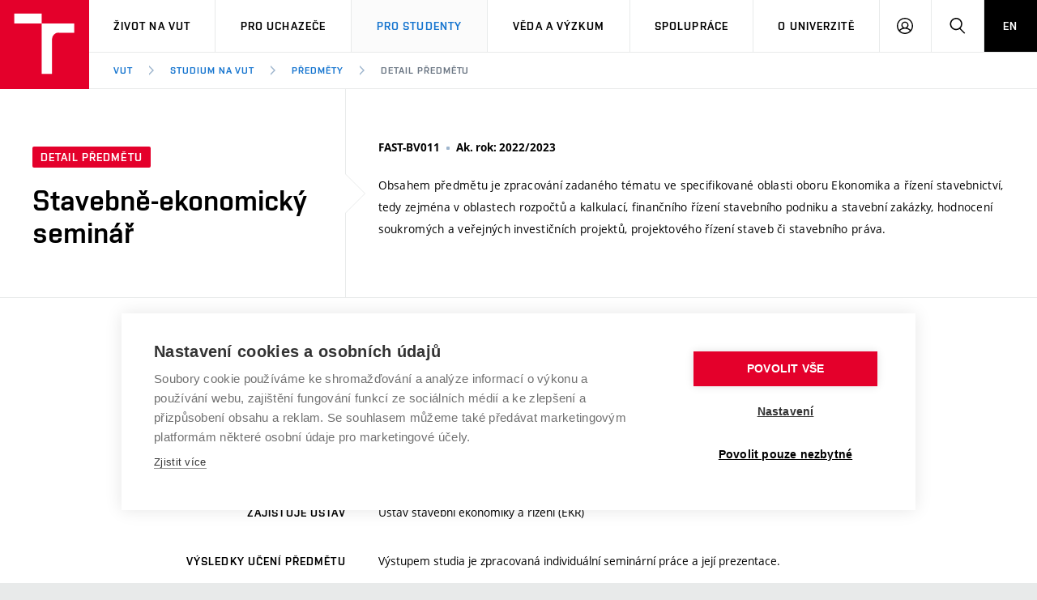

--- FILE ---
content_type: text/html; charset=utf-8
request_url: https://www.vut.cz/studenti/predmety/detail/253975
body_size: 10357
content:
<!DOCTYPE HTML>
<html class="no-js" lang="cs"><head>
    <script>
        Object.defineProperty(window, 'gl_lang_code', {writable:false, value:'cs'});
        Object.defineProperty(window, 'gl_debug', {writable:false, value:false});
        Object.defineProperty(window, 'gl_url_www', {writable:false, value:'https://www.vut.cz/'});
        Object.defineProperty(window, 'gl_cookie_help_status', {writable:false, value:'t2_help_status'});
        if (!window.hasOwnProperty('jstr')) {
            Object.defineProperty(window, 'jstr', {
                writable: false,
                value: function (cs, en) {
                    cs = (typeof cs == 'string' ? cs : (cs && cs.toString ? cs.toString() : '')).trim().replace(/\s+/, ' ');
                    return cs;
                }
            });
        }
    </script>

    <script>
window.dataLayer=window.dataLayer||[];
</script>

    <!-- Google Tag Manager -->
<script>(function(w,d,s,l,i){w[l]=w[l]||[];w[l].push({'gtm.start':
new Date().getTime(),event:'gtm.js'});var f=d.getElementsByTagName(s)[0],
j=d.createElement(s),dl=l!='dataLayer'?'&l='+l:'';j.async=true;j.src=
'https://www.googletagmanager.com/gtm.js?id='+i+dl;f.parentNode.insertBefore(j,f);
})(window,document,'script','dataLayer','GTM-WCCFFS');</script>
<!-- End Google Tag Manager -->

    <script>
                        dataLayer.push({
                            'code' : {
                                'v' : '2.2'
                            },
                            'page' : {
                                'currencyCode' : 'CZK',
                                'locale' : 'cs',
                                'title' : 'Detail předmětu – VUT',
                                'fullPath' : null
                            },
                            'user' : {
                                'l' :  'out'
                            }
                        });
                        </script>        <meta charset="UTF-8" />
        <meta http-equiv="X-UA-Compatible" content="IE=edge">
        <!--<meta http-equiv="Content-Type" content="text/html;charset=utf-8" />-->
        <!--<meta http-equiv="Content-Language" content="cz">-->
        <title>Detail předmětu – VUT</title>
        <meta name="author" content="CIS VUT">
        
                    <meta name="robots" content="index,follow" />
                    <meta name="googlebot" content="index,follow" />
                
        <link rel="icon" href="/i/images/favicon_ostra.ico" type="image/x-icon">
        <link rel="shortcut icon" href="/i/images/favicon_ostra.ico" type="image/x-icon">

        <link rel="apple-touch-icon" href="https://www.vut.cz/i/images/apple-touch-icon.png" />
        <link rel="apple-touch-icon-precomposed" sizes="57x57" href="https://www.vut.cz/i/images/apple-touch-icon-57x57.png" />
        <link rel="apple-touch-icon-precomposed" sizes="72x72" href="https://www.vut.cz/i/images/apple-touch-icon-72x72.png" />
        <link rel="apple-touch-icon-precomposed" sizes="76x76" href="https://www.vut.cz/i/images/apple-touch-icon-76x76.png" />
        <link rel="apple-touch-icon-precomposed" sizes="114x114" href="https://www.vut.cz/i/images/apple-touch-icon-114x114.png" />
        <link rel="apple-touch-icon-precomposed" sizes="120x120" href="https://www.vut.cz/i/images/apple-touch-icon-120x120.png" />
        <link rel="apple-touch-icon-precomposed" sizes="144x144" href="https://www.vut.cz/i/images/apple-touch-icon-144x144.png" />
        <link rel="apple-touch-icon-precomposed" sizes="152x152" href="https://www.vut.cz/i/images/apple-touch-icon-152x152.png" />
        <link rel="apple-touch-icon-precomposed" sizes="180x180" href="https://www.vut.cz/i/images/apple-touch-icon-180x180.png" />

        <!--
        // html 5 unknown
        <meta http-equiv="Content-Script-Type" content="text/javascript">
        <meta http-equiv="Content-Style-Type" content="text/css">
        -->


        <meta name="viewport" content="width=device-width, initial-scale=1.0, minimum-scale=1.0, maximum-scale=1.0, user-scalable=0"><link rel="stylesheet" href="/i/css/portal2018.css?ver=31" media="screen"><link rel="stylesheet" href="/i/css/print.css" media="print">  <link rel="stylesheet" title="Default Skin" media="all" type="text/css" href="/i/assets/base/vutbox/vutbox.css?version=650350e2f62a588d6e36c01538296cf8a170b7ab">
  <link rel="stylesheet" title="Default Skin" media="all" type="text/css" href="/i/www_base/css/icomoon/style.css?version=650350e2f62a588d6e36c01538296cf8a170b7ab">
  <link rel="stylesheet" title="Default Skin" media="all" type="text/css" href="/i/css/portal2018_vutpath.css?ver=64">
  <link rel="stylesheet" title="Default Skin" media="all" type="text/css" href="/i/www_base/css/html.css">
  <link rel="stylesheet" title="Default Skin" media="all" type="text/css" href="/i/assets/base/vutajax/vutajax.css?version=650350e2f62a588d6e36c01538296cf8a170b7ab">
  <script src="/i/www_base/lib_www/jquery/jquery-1.12.4.min.js"></script>
  <script src="/i/www_base/lib_www/jquery/jquery-migrate-1.4.1.min.js"></script>
  <script src="/i/www_base/js/html.js"></script>
  <script src="/i/assets/base/vutajax/vutajax.pack.js?version=650350e2f62a588d6e36c01538296cf8a170b7ab"></script>
  <script src="/i/images/layout_portal2018/js/modernizr.min.js"></script>
  <script src="/i/images/layout_portal2018/js/cookies.js"></script>
<meta name=“robots” content=“noindex, follow” />            <script>
                (function () {
                    var className = document.documentElement.className;
                    className = className.replace('no-js', 'js');

                    if (window.Cookies.get('fontsLoaded') === 'true') {
                        className += ' fonts-loaded';
                    }

                    document.documentElement.className = className;
                }());
            </script>
        

        <style>
            .alert-ua-yellow {background: #f9dd16; color: #1676d0;}
            .alert-ua-blue {margin-bottom: 0px;}
            .alert-ua-yellow a:hover, .alert-ua-yellow a:visited {color:black}
            .alert-ua-blue a:hover, .alert-ua-blue a:visited {color:black}
        </style>



        </head>
<body>
<!-- Google Tag Manager (noscript) -->
<noscript><iframe src="https://www.googletagmanager.com/ns.html?id=GTM-WCCFFS"
height="0" width="0" style="display:none;visibility:hidden"></iframe></noscript>
<!-- End Google Tag Manager (noscript) --><div id="ttip"></div><script language=javascript type="text/javascript">ttip_obj_init()</script><style>
/* velikost standardniho pisma ve fz-lg jen na vut.cz */
.fz-lg {font-size:14px;}
</style>

<div class="mother">
      <nav class="m-accessibility" id="m-accessibility">
        <p class="vhide">Přístupnostní navigace</p>
        <a title="Přejít k obsahu (Klávesová zkratka: Alt + 2)" accesskey="2" href="#main">Přejít k obsahu</a>
        <span class="hide">|</span>
        <a href="#m-main">Přejít k hlavnímu menu</a>
      </nav>

      <header class="header" role="banner">


        <h1 class="header__logo">
          <a href="/" aria-label="Odkaz na domovskou stránku">
            <span class="icon-svg icon-svg--symbol print-hide">
              <svg class="icon-svg__svg" xmlns:xlink="https://www.w3.org/1999/xlink">
              
                <use xlink:href="https://www.vut.cz/i/images/layout_portal2018/bg/icons-svg.svg#icon-symbol" x="0" y="0" width="100%" height="100%"></use>
                
              </svg>
            </span>
            
            <span class="header__logo-main " data-timeout="1500">
        <span class="icon-svg icon-svg--logo ">
              <svg class="icon-svg__svg" xmlns:xlink="https://www.w3.org/1999/xlink">
              
                <use xlink:href="https://www.vut.cz/i/images/layout_portal2018/bg/icons-svg.svg#icon-logo" x="0" y="0" width="100%" height="100%"></use>
              
              </svg>
            </span>

            </span>
            <span class="vhide">VUT</span>
          </a>
        </h1>

        <nav id="m-main" class="m-main m-main--header header__menu" aria-label="Hlavní menu">
          <a href="#" class="m-main__toggle">
            <span class="icon-svg icon-svg--menu m-main__toggle-icon m-main__toggle-icon--open">
              <svg class="icon-svg__svg" xmlns:xlink="https://www.w3.org/1999/xlink">
                <use xlink:href="https://www.vut.cz/i/images/layout_portal2018/bg/icons-svg.svg#icon-menu" x="0" y="0" width="100%" height="100%"></use>
              </svg>
            </span>

            <span class="icon-svg icon-svg--close--sm m-main__toggle-icon m-main__toggle-icon--close">
              <svg class="icon-svg__svg" xmlns:xlink="https://www.w3.org/1999/xlink">
                <use xlink:href="https://www.vut.cz/i/images/layout_portal2018/bg/icons-svg.svg#icon-close--sm" x="0" y="0" width="100%" height="100%"></use>
              </svg>
            </span>

            <span class="m-main__toggle-label">Menu</span>
          </a>

          <ul class="m-main__list m-main__list--main">
            <li class="m-main__item" data-toggle>
              <a href="#" class="m-main__link">Život na VUT</a>
              <a href="#" class="m-main__toggle-sub js-toggle">
                <span class="icon-svg icon-svg--angle-d m-main__toggle-sub-icon">
                  <svg class="icon-svg__svg" xmlns:xlink="https://www.w3.org/1999/xlink">
                    <use xlink:href="https://www.vut.cz/i/images/layout_portal2018/bg/icons-svg.svg#icon-angle-d" x="0" y="0" width="100%" height="100%"></use>
                  </svg>
                </span>

                <span class="vhide">Submenu</span>
              </a>
              <div class="m-main__submenu" data-toggleable>
                <div class="m-sub">
                  <div class="m-sub__col">
                    <ul class="m-sub__list">
                      
      <li class="m-sub__item">
        <a href="/zivot" class="m-sub__link">Atmosféra VUT</a>
      </li>
      <li class="m-sub__item">
        <a href="/zivot/prostory" class="m-sub__link">Prostory školy</a>
      </li>
      <li class="m-sub__item">
        <a href="/zivot/koleje" class="m-sub__link">Koleje</a>
      </li>
      <li class="m-sub__item">
        <a href="/zivot/menzy" class="m-sub__link">Stravování</a>
      </li>
      <li class="m-sub__item">
        <a href="/zivot/sport" class="m-sub__link">Sport na VUT</a>
      </li>
      <li class="m-sub__item">
        <a href="/zivot/studentsky" class="m-sub__link">Studentský život</a>
      </li>
      <li class="m-sub__item">
        <a href="/zivot/brno" class="m-sub__link">Brno</a>
      </li>
  
                    </ul>
                  </div>
                </div>
              </div>
            </li>


            <li class="m-main__item" data-toggle>
              <a href="#" class="m-main__link">Pro uchazeče</a>
              <a href="#" class="m-main__toggle-sub js-toggle">
                <span class="icon-svg icon-svg--angle-d m-main__toggle-sub-icon">
                  <svg class="icon-svg__svg" xmlns:xlink="https://www.w3.org/1999/xlink">
                    <use xlink:href="https://www.vut.cz/i/images/layout_portal2018/bg/icons-svg.svg#icon-angle-d" x="0" y="0" width="100%" height="100%"></use>
                  </svg>
                </span>

                <span class="vhide">Submenu</span>
              </a>
              <div class="m-main__submenu" data-toggleable>
                <div class="m-sub">
                  <div class="m-sub__col">
                    <ul class="m-sub__list">
                      

      <li class="m-sub__item">
        <a href="/studuj/proc-na-vut" class="m-sub__link">Proč na VUT</a>
      </li>
      <li class="m-sub__item">
        <a href="/studenti/programy?data[rok]=2026" class="m-sub__link">Studijní programy</a>
      </li>
      <li class="m-sub__item">
        <a href="/studuj/dod" class="m-sub__link">Dny otevřených dveří</a>
      </li>
      <li class="m-sub__item">
        <a href="/studuj/pro-juniory" class="m-sub__link">Aktivity pro juniory</a>
      </li>
      <li class="m-sub__item">
        <a href="/studuj/czv" class="m-sub__link">Celoživotní vzdělávání</a>
      </li>
      <li class="m-sub__item">
        <a href="/studuj/udaje" class="m-sub__link">Zpracování osobních údajů uchazečů o studium</a>
      </li>

  

                    </ul>
                    <p>
                      <a href="/eprihlaska" target=_blank class="btn btn--sm">
                        <span class="btn__text">E-přihláška</span>
                      </a>
                    </p>
                  </div>
                </div>
              </div>
            </li>
    

            <li class="m-main__item" data-toggle>
              <a href="#" class="m-main__link" aria-current="page">Pro studenty</a>
              <a href="#" class="m-main__toggle-sub js-toggle">
                <span class="icon-svg icon-svg--angle-d m-main__toggle-sub-icon">
                  <svg class="icon-svg__svg" xmlns:xlink="https://www.w3.org/1999/xlink">
                    <use xlink:href="https://www.vut.cz/i/images/layout_portal2018/bg/icons-svg.svg#icon-angle-d" x="0" y="0" width="100%" height="100%"></use>
                  </svg>
                </span>
                <span class="vhide">Submenu</span>
              </a>
              <div class="m-main__submenu m-main__submenu--md m-main__submenu-2col" data-toggleable>
                <div class="m-sub">
                  <div class="m-sub__col">
                    <h2 class="m-highlights__title m-highlights__title--upper color-secondary">Studium</h2>
                    <ul class="m-sub__list">
                      
    <li class="m-sub__item">
      <a href="/studenti/predmety" class="m-sub__link" aria-current="page">Předměty</a>
    </li>
    <li class="m-sub__item">
      <a href="/studenti/programy" class="m-sub__link">Studijní programy</a>
    </li>
    <li class="m-sub__item">
      <a href="/studenti/harmonogram" class="m-sub__link">Harmonogram akademického&nbsp;roku</a>
    </li>
    <li class="m-sub__item">
      <a href="/studenti/zav-prace" class="m-sub__link">Závěrečné práce</a>
    </li>
    <li class="m-sub__item">
      <a href="/studenti/doktorske" class="m-sub__link">Doktorské studium</a>
    </li>
  
                    </ul>
                    <h2 class="m-highlights__title m-highlights__title--upper color-secondary">Legislativa a předpisy</h2>
                    <ul class="m-sub__list">
                      
    <li class="m-sub__item">
      <a href="/studenti/predpisy" class="m-sub__link">Studijní předpisy</a>
    </li>
    <li class="m-sub__item">
      <a href="/studenti/poplatky" class="m-sub__link">Poplatky za studium</a>
    </li>
    <li class="m-sub__item">
        <a href="/studenti/osobni-udaje" class="m-sub__link">Zpracování osobních údajů studentů</a>
    </li>
  
                    </ul>
                  </div>
                  <div class="m-sub__col m-sub__col--sub">
                    <h2 class="m-highlights__title m-highlights__title--upper color-secondary">Zahraničí</h2>
                    <ul class="m-sub__list">
                      
    <li class="m-sub__item">
      <a href="/studenti/staze" class="m-sub__link">Studium a stáže v&nbsp;zahraničí</a>
    </li>
    <li class="m-sub__item">
      <a href="/studenti/uznani-vzdelani" class="m-sub__link">Uznání zahraničního vzdělání</a>
    </li>
  
                    </ul>
                    <h2 class="m-highlights__title m-highlights__title--upper color-secondary">Podpora při studiu</h2>
                    <ul class="m-sub__list">
                      
    <li class="m-sub__item">
      <a href="/studenti/stipendia" class="m-sub__link">Stipendia</a>
    </li>
    <li class="m-sub__item">
      <a href="/knihovny" target=_blank class="m-sub__link link-ext">Knihovny<span class="vhide"> (externí odkaz)</span></a>
    </li>
    <li class="m-sub__item">
      <a href="/vut/podpora-zamestnancu/socialni-bezpeci" class="m-sub__link">Sociální bezpečí</a>
    </li>
    <li class="m-sub__item">
      <a href="/studenti/bez-barier" class="m-sub__link">Studium bez bariér</a>
    </li>
    <li class="m-sub__item">
        <a href="/studenti/podnikavost" class="m-sub__link">Podpora podnikání</a>
    </li>
  
                    </ul>
                  </div>


                </div>
              </div>
            </li>








            <li class="m-main__item" data-toggle>
              <a href="#" class="m-main__link">Věda a výzkum</a>
              <a href="#" class="m-main__toggle-sub js-toggle">
                  <span class="icon-svg icon-svg--angle-d m-main__toggle-sub-icon">
                      <svg class="icon-svg__svg" xmlns:xlink="https://www.w3.org/1999/xlink">
                        <use xlink:href="https://www.vut.cz/i/images/layout_portal2018/bg/icons-svg.svg#icon-angle-d" x="0" y="0" width="100%" height="100%"></use>
                      </svg>
                  </span>

                  <span class="vhide">Submenu</span>
                </a>
              <div class="m-main__submenu <!--m-main__submenu--lg-->" data-toggleable>
                <div class="m-sub">
                  <div class="m-sub__col">
                    <ul class="m-sub__list">
                      
    <li class="m-sub__item">
      <a href="/vav" class="m-sub__link">Věda a výzkum na VUT</a>
    </li>
    <li class="m-sub__item">
      <a href="/vav/excelence" class="m-sub__link">Podpora excelence</a>
    </li>
    <li class="m-sub__item">
      <a href="/vav/mezinarodni-vedecka-rada" class="m-sub__link">Mezinárodní vědecká rada</a>
    </li>
    <li class="m-sub__item">
      <a href="/vav/kvalita-vav " class="m-sub__link">Systém zajišťování kvality výzkumu</a>
    </li>
    <li class="m-sub__item">
      <a href="/vav/infrastruktura" class="m-sub__link">Výzkumné infrastruktury</a>
    </li>
    <li class="m-sub__item">
      <a href="/vav/transfer" class="m-sub__link">Transfer znalostí</a>
    </li>
    <li class="m-sub__item">
      <a href="/vav/openscience" class="m-sub__link">Open Science</a>
    </li>
    <li class="m-sub__item">
      <a href="/vav/projekty" class="m-sub__link">Projekty</a>
    </li>
    <li class="m-sub__item">
      <a href="/vav/projekty/sf" class="m-sub__link">Projekty ze strukturálních fondů</a>
    </li>
    <li class="m-sub__item">
      <a href="/vav/specificky-vyzkum" class="m-sub__link">Specifický výzkum</a>
    </li>

  
                    </ul>
                  </div>
                </div>
              </div>
            </li>





            <li class="m-main__item" data-toggle>
              <a href="#" class="m-main__link">Spolupráce</a>
              <a href="#" class="m-main__toggle-sub js-toggle">
                  <span class="icon-svg icon-svg--angle-d m-main__toggle-sub-icon">
                    <svg class="icon-svg__svg" xmlns:xlink="https://www.w3.org/1999/xlink">
                      <use xlink:href="https://www.vut.cz/i/images/layout_portal2018/bg/icons-svg.svg#icon-angle-d" x="0" y="0" width="100%" height="100%"></use>
                    </svg>
                  </span>

                  <span class="vhide">Submenu</span>
                </a>
              <div class="m-main__submenu" data-toggleable>
                <div class="m-sub">
                  <div class="m-sub__col">
                    <ul class="m-sub__list">
                      
    <li class="m-sub__item">
      <a href="/spoluprace" class="m-sub__link">Firemní spolupráce</a>
    </li>
    <li class="m-sub__item">
      <a href="/spoluprace/zahranicni" class="m-sub__link">Zahraniční spolupráce</a>
    </li>
    <li class="m-sub__item">
      <a href="/spoluprace/skoly" class="m-sub__link">Spolupráce se školami</a>
    </li>
    <li class="m-sub__item">
      <a href="/spoluprace/sluzby" class="m-sub__link">Služby univerzity</a>
    </li>
    <li class="m-sub__item">
      <a href="/spoluprace/mezinarodni-dohody" class="m-sub__link">Mezinárodní dohody</a>
    </li>
    <li class="m-sub__item">
      <a href="/spoluprace/univerzitni-site" class="m-sub__link">Univerzitní sítě</a>
    </li>
  
                    </ul>
                  </div>
                </div>
              </div>
            </li>
            
            <li class="m-main__item" data-toggle>
              <a href="#" class="m-main__link">O univerzitě</a>
              <a href="#" class="m-main__toggle-sub js-toggle">
                  <span class="icon-svg icon-svg--angle-d m-main__toggle-sub-icon">
                    <svg class="icon-svg__svg" xmlns:xlink="https://www.w3.org/1999/xlink">
                      <use xlink:href="https://www.vut.cz/i/images/layout_portal2018/bg/icons-svg.svg#icon-angle-d" x="0" y="0" width="100%" height="100%"></use>
                    </svg>
                  </span>

                  <span class="vhide">Submenu</span>
                </a>
              <div class="m-main__submenu m-main__submenu--md m-main__submenu-4col submenu-col--sub__visible" data-toggleable>
                <div class="m-sub">
                  <div class="m-sub__col">
                    <h2 class="m-highlights__title m-highlights__title--upper color-secondary">O univerzitě</h2>
                    <ul class="m-sub__list">
                      
    <li class="m-sub__item">
      <a href="/vut/profil" class="m-sub__link">Profil univerzity</a>
    </li>
    <ul>
      <li class="m-sub__item">
        <a href="/udrzitelnost" class="m-sub__link">Udržitelná univerzita</a>
      </li>
      <li class="m-sub__item">
        <a href="/contribute" class="m-sub__link">Podnikavá univerzita / ContriBUTe</a>
      </li>
      <li class="m-sub__item">
        <a href="/bezpecna-univerzita" class="m-sub__link">Bezpečná univerzita</a>
      </li>
      <li class="m-sub__item">
        <a href="/vyznamenani" class="m-sub__link">Vyznamenání</a>
      </li>
    </ul>
    <li class="m-sub__item">
      <a href="/vut/struktura" class="m-sub__link">Organizační struktura</a>
    </li>
  
                    </ul>
                    <h2 class="m-highlights__title m-highlights__title--upper color-secondary">Legislativní a úřední záležitosti</h2>
                    <ul class="m-sub__list">
                      
    <li class="m-sub__item">
      <a href="/uredni-deska" class="m-sub__link">Úřední deska</a>
    </li>
    <li class="m-sub__item">
      <a href="/vut/osobni-udaje" class="m-sub__link">Ochrana osobních údajů</a>
    </li>
  
                    </ul>
                  </div>
                  <div class="m-sub__col m-sub__col--sub">
                    <h2 class="m-highlights__title m-highlights__title--upper color-secondary">Kariéra a pracovní prostředí</h2>
                    <ul class="m-sub__list">
                      
    <li class="m-sub__item">
      <a href="https://vutbr.jobs.cz/" target="_blank" class="m-sub__link link-ext">Pracovní příležitosti<span class="vhide"> (externí odkaz)</span></a>
    </li>
    <li class="m-sub__item">
      <a href="/vut/podpora-zamestnancu" class="m-sub__link">Podpora a rozvoj zaměstnanců a studujících</a>
    </li>
    <ul>
      <li class="m-sub__item">
        <a href="/vut/podpora-zamestnancu/rovne-prilezitosti" class="m-sub__link">Rovné příležitosti</a>
      </li>
      <li class="m-sub__item">
        <a href="/vut/podpora-zamestnancu/socialni-bezpeci" class="m-sub__link">Sociální bezpečí</a>
      </li>
      <li class="m-sub__item">
        <a href="/vut/podpora-zamestnancu/hr-award" class="m-sub__link">HR Award</a>
      </li>
    </ul>
  
                    </ul>
                    <h2 class="m-highlights__title m-highlights__title--upper color-secondary">Ostatní</h2>
                    <ul class="m-sub__list">
                      
    <li class="m-sub__item">
      <a href="/vut/kontakty" class="m-sub__link">Kontakty</a>
    </li>
    <li class="m-sub__item">
      <a href="/vut/media" class="m-sub__link">Pro média</a>
    </li>
    <li class="m-sub__item">
      <a href="https://www.vutalumni.cz/" target=_blank class="m-sub__link link-ext">Absolventi<span class="vhide">(externí odkaz)</span></a>
    </li>
  
                    </ul>
                  </div>
                  <div class="m-sub__col m-sub__col--sub">
                    <div class="m-highlights">
                      <h2 class="m-highlights__title m-highlights__title--upper">Fakulty a vysokoškolské ústavy</h2>
                      <ul class="m-highlights__list m-highlights__list--compact">
                        <li class="m-highlights__item">
                          <a href="https://www.fce.vutbr.cz" target=_blank class="m-highlights__link link-ext">
                              Fakulta stavební
                          </a>
                        </li>
                        <li class="m-highlights__item">
                          <a href="https://www.fsi.vutbr.cz" target=_blank class="m-highlights__link link-ext">
                              Fakulta strojního inženýrství
                          </a>
                        </li>
                        <li class="m-highlights__item">
                          <a href="https://www.fekt.vut.cz" target=_blank class="m-highlights__link link-ext">
                              Fakulta elektrotechniky a&nbsp;komunikačních technologií
                          </a>
                        </li>
                        <li class="m-highlights__item">
                          <a href="https://www.fa.vutbr.cz" target=_blank class="m-highlights__link link-ext">
                              Fakulta architektury
                          </a>
                        </li>
                        <li class="m-highlights__item">
                          <a href="https://www.fch.vutbr.cz" target=_blank class="m-highlights__link link-ext">
                              Fakulta chemická
                          </a>
                        </li>
                        <li class="m-highlights__item">
                          <a href="https://www.fp.vutbr.cz" target=_blank class="m-highlights__link link-ext">
                              Fakulta podnikatelská
                          </a>
                        </li>
                        <li class="m-highlights__item">
                          <a href="https://www.favu.vutbr.cz" target=_blank class="m-highlights__link link-ext">
                              Fakulta výtvarných umění
                          </a>
                        </li>
                        <li class="m-highlights__item">
                          <a href="https://www.fit.vut.cz" target=_blank class="m-highlights__link link-ext">
                              Fakulta informačních technologií
                          </a>
                        </li>
                      </ul>
                      <ul class="m-highlights__list m-highlights__list--compact">
                          <li class="m-highlights__item">
                            <a href="https://www.usi.vutbr.cz" target=_blank class="m-highlights__link link-ext">
                                Ústav soudního inženýrství
                            </a>
                          </li>
                          <li class="m-highlights__item">
                            <a href="https://www.cesa.vut.cz" target=_blank class="m-highlights__link link-ext">
                                Centrum sportovních aktivit
                            </a>
                          </li>
                          <li class="m-highlights__item">
                            <a href="https://www.ceitec.cz" target=_blank class="m-highlights__link link-ext">
                                Středoevropský technologický institut (CEITEC VUT)
                            </a>
                          </li>
                        </ul>
                    </div>
                  </div>
                  <div class="m-sub__col m-sub__col--sub">
                    <div class="m-highlights">
                      <h2 class="m-highlights__title m-highlights__title--upper">Součásti</h2>
                      <ul class="m-highlights__list m-highlights__list--compact">
                        <li class="m-highlights__item">
                          <a href="https://www.vut.cz/cis" target=_blank class="m-highlights__link link-ext">
                              Centrum informačních služeb
                          </a>
                        </li>
                        <li class="m-highlights__item">
                          <a href="https://www.cvp.vut.cz/" target=_blank class="m-highlights__link link-ext">
                              Centrum vzdělávání a&nbsp;poradenství
                          </a>
                        </li>
                        <li class="m-highlights__item">
                          <a href="https://www.kam.vutbr.cz/" target=_blank class="m-highlights__link link-ext">
                              Koleje a menzy
                          </a>
                        </li>
                        <li class="m-highlights__item">
                          <a href="https://www.vut.cz/vutium" target=_blank class="m-highlights__link link-ext">
                              Nakladatelství VUTIUM
                          </a>
                        </li>
                        <li class="m-highlights__item">
                          <a href="https://www.vut.cz/uk" target=_blank class="m-highlights__link link-ext">
                              Ústřední knihovna
                          </a>
                        </li>
                        <li class="m-highlights__item">
                          <a href="https://czechsemiconductorcentre.cz/" target=_blank class="m-highlights__link link-ext">
                              České polovodičové centrum
                          </a>
                        </li>
                        <li class="m-highlights__item">
                          <a href="https://www.vut.cz/vut/struktura/rektorat" class="m-highlights__link">
                              Rektorát
                          </a>
                        </li>
                      </ul>
                    </div>
                </div>
              </div>
            </li>
            <li class="m-main__item hide--t hide--d">
          <a href="/en/students/courses/detail/253975" class="m-main__link m-main__link--lang">EN</a>
            </li>
          </ul>

          <ul class="m-main__list m-main__list--side">
          
            <li class="m-main__item">
                <a href="/intra" class="m-main__link m-main__link--icon js-user-menu">
                    <span class="icon-svg icon-svg--user m-main__icon">
                    <svg class="icon-svg__svg" xmlns:xlink="https://www.w3.org/1999/xlink">
                        <use xlink:href="https://www.vut.cz/i/images/layout_portal2018/bg/icons-svg.svg#icon-user" x="0" y="0" width="100%" height="100%"></use>
                    </svg>
                </span>
                <span class="vhide">Přihlásit se</span>

                </a>
                <div class="m-main__submenu m-main__submenu--m">
                    <div class="m-sub">
                        <div class="m-sub__col">
                            <h2 class="h4">Přihlásit se</h2>
                             <ul class="m-sub__list">
                                <li class="m-sub__item">
                                    <a href="/login/studenti/predmety/detail?fdkey=mLODPquzbY/253975" class="m-sub__link">Web VUT</a>
                                </li>
                                <li class="m-sub__item">
                                    <a href="/intra" class="m-sub__link">Intraportál</a>
                                </li>
                                <li class="m-sub__item">
                                    <a href="/studis" class="m-sub__link">Studis</a>
                                </li>
                                <li class="m-sub__item">
                                    <a href="/teacher/2" class="m-sub__link">Teacher</a>
                                </li>
                                <li class="m-sub__item">
                                    <a href="/vavis" class="m-sub__link">Vavis</a>
                                </li>
                                <li class="m-sub__item">
                                    <a href="https://moodle.vut.cz" class="m-sub__link">Elearning</a>
                                </li>
                                
                            </ul>
                        </div>
                    </div>
                </div>
            </li>
    
            <li class="m-main__item">
              <a href="#f-search" class="m-main__link m-main__link--icon js-toggle" id="f-search-trigger">
                <span class="icon-svg icon-svg--search m-main__icon">
  <svg class="icon-svg__svg" xmlns:xlink="https://www.w3.org/1999/xlink">
    <use xlink:href="https://www.vut.cz/i/images/layout_portal2018/bg/icons-svg.svg#icon-search" x="0" y="0" width="100%" height="100%"></use>
  </svg>
</span>

                <span class="vhide">Hledat</span>
              </a>
            </li>
            <li class="m-main__item hide--m">
              <a href="/en/students/courses/detail/253975" class="m-main__link m-main__link--lang">EN</a>
            </li>
          </ul>
        </nav>

        
        <div class="header__search">
          <form action="/hledat/" id="f-search" class="f-search" role="search">
            <p class="inp inp--group inp--group--m mb0">
              <label for="f-search__search" class="vhide">Vyhledávání</label>
              <span class="inp__fix inp__fix--btn-icon">
                <input type=hidden name=hact value=hledat>
                <input type="text" class="inp__text inp__text--lg inp__text--flat" id="f-search__search"  maxlength="90" name="htxt" placeholder="Hledat" data-focus>
                <button class="btn btn--lg btn--icon-only btn--blank inp__btn-icon" type="submit">
                  <span class="btn__text">
                    <span class="vhide">Vyhledat</span>
                    <span class="icon-svg icon-svg--search btn__icon">
  <svg class="icon-svg__svg" xmlns:xlink="https://www.w3.org/1999/xlink">
    <use xlink:href="https://www.vut.cz/i/images/layout_portal2018/bg/icons-svg.svg#icon-search" x="0" y="0" width="100%" height="100%"></use>
  </svg>
</span>

                  </span>
                </button>
              </span>
              <span class="inp__btn">
                <a href="#f-search" class="btn btn--lg btn--secondary btn--icon-only js-toggle">
                  <span class="btn__text">
                    <span class="vhide">Zavřít</span>
                    <span class="icon-svg icon-svg--close btn__icon">
  <svg class="icon-svg__svg" xmlns:xlink="https://www.w3.org/1999/xlink">
    <use xlink:href="https://www.vut.cz/i/images/layout_portal2018/bg/icons-svg.svg#icon-close" x="0" y="0" width="100%" height="100%"></use>
  </svg>
</span>

                  </span>
                </a>
              </span>
            </p>
          </form>
        </div>

<nav id="m-breadcrumb" class="m-breadcrumb header__breadcrumb" aria-label="Drobečková navigace"><a href="#" class="m-breadcrumb__nav m-breadcrumb__nav--prev">
						<span class="icon-svg icon-svg--angle-l m-breadcrumb__nav-icon">
	<svg class="icon-svg__svg" xmlns:xlink="http://www.w3.org/1999/xlink">
		<use xlink:href="https://www.vut.cz/i/images/layout_portal2018/bg/icons-svg.svg#icon-angle-l" x="0" y="0" width="100%" height="100%"></use>
	</svg>
</span>
					</a><div class="m-breadcrumb__wrap"><ol class="m-breadcrumb__list"><li class="m-breadcrumb__item"><a href="/" class="m-breadcrumb__link">VUT</a></li><li class="m-breadcrumb__item"><span class="icon-svg icon-svg--angle-r m-breadcrumb__separator">
                            <svg class="icon-svg__svg" xmlns:xlink="http://www.w3.org/1999/xlink">
                                <use xlink:href="https://www.vut.cz/i/images/layout_portal2018/bg/icons-svg.svg#icon-angle-r" x="0" y="0" width="100%" height="100%"></use>
                            </svg>
                         </span><a href="/studenti" class="m-breadcrumb__link">Studium na VUT</a></li><li class="m-breadcrumb__item"><span class="icon-svg icon-svg--angle-r m-breadcrumb__separator">
                            <svg class="icon-svg__svg" xmlns:xlink="http://www.w3.org/1999/xlink">
                                <use xlink:href="https://www.vut.cz/i/images/layout_portal2018/bg/icons-svg.svg#icon-angle-r" x="0" y="0" width="100%" height="100%"></use>
                            </svg>
                         </span><a href="/studenti/predmety" class="m-breadcrumb__link">Předměty</a></li><li class="m-breadcrumb__item"><span class="icon-svg icon-svg--angle-r m-breadcrumb__separator">
                            <svg class="icon-svg__svg" xmlns:xlink="http://www.w3.org/1999/xlink">
                                <use xlink:href="https://www.vut.cz/i/images/layout_portal2018/bg/icons-svg.svg#icon-angle-r" x="0" y="0" width="100%" height="100%"></use>
                            </svg>
                         </span><a href="#" aria-current="page" class="m-breadcrumb__link">Detail předmětu</a></li></ol></div><a href="#" class="m-breadcrumb__nav m-breadcrumb__nav--next">
						<span class="icon-svg icon-svg--angle-r m-breadcrumb__nav-icon">
	<svg class="icon-svg__svg" xmlns:xlink="http://www.w3.org/1999/xlink">
		<use xlink:href="https://www.vut.cz/i/images/layout_portal2018/bg/icons-svg.svg#icon-angle-r" x="0" y="0" width="100%" height="100%"></use>
	</svg>
</span>

					</a></nav></header>
    <main id="main" class="main" role="main">
<style>
    .bez_specializace{
        margin-left: 15px
    }
</style>

<div class="b-detail"><div class="grid grid--0"><div class="grid__cell size--t-4-12 holder holder--lg b-detail__head b-detail__head--arrow"><p class="mb20"><span class="tag tag--sm">Detail předmětu</span></p><h1 class="b-detail__title">Stavebně-ekonomický seminář</h1></div><div class="grid__cell size--t-8-12 holder holder--lg b-detail__summary"><p class="b-detail__annot mb20"><span class="b-detail__annot-item font-bold">FAST-BV011</span><span class="b-detail__annot-item font-bold">Ak. rok: 2022/2023</span></p><div class="b-detail__abstract fz-lg"><p>Obsahem předmětu je zpracování zadaného tématu ve specifikované oblasti oboru Ekonomika a řízení stavebnictví, tedy zejména v oblastech rozpočtů a kalkulací, finančního řízení stavebního podniku a stavební zakázky, hodnocení soukromých a veřejných investičních projektů, projektového řízení staveb či stavebního práva.</p></div></div></div><div class="b-detail__body border-t"><div class="grid grid--0"><div class="grid__cell size--t-4-12 holder holder--lg holder--0-r"><p class="b-detail__subtitle font-secondary">Jazyk výuky</p></div><div class="grid__cell size--t-8-12 holder holder--lg"><div class="b-detail__content">čeština</div></div></div><div class="grid grid--0"><div class="grid__cell size--t-4-12 holder holder--lg holder--0-r"><p class="b-detail__subtitle font-secondary">Počet kreditů</p></div><div class="grid__cell size--t-8-12 holder holder--lg"><div class="b-detail__content"><span
                    class="js-hint"
                    data-tooltipped=""
                    aria-describedby="tippy-tooltip-1"
                    data-original-title="Předmět je nepovinný nebo tvoří součást řady předmětů (kredity jsou uděleny po dokončení celé řady)."
                    >1</span></div></div></div><div class="grid grid--0"><div class="grid__cell size--t-4-12 holder holder--lg holder--0-r"><p class="b-detail__subtitle font-secondary">Garant předmětu</p></div><div class="grid__cell size--t-8-12 holder holder--lg"><div class="b-detail__content"><a  href="/lide/vit-hromadka-12186" class="no_u" target="_blank">doc. Ing. Vít Hromádka, Ph.D.</a></div></div></div><div class="grid grid--0"><div class="grid__cell size--t-4-12 holder holder--lg holder--0-r"><p class="b-detail__subtitle font-secondary">Zajišťuje ústav</p></div><div class="grid__cell size--t-8-12 holder holder--lg"><div class="b-detail__content">Ústav stavební ekonomiky a řízení (EKR)</div></div></div><div class="grid grid--0"><div class="grid__cell size--t-4-12 holder holder--lg holder--0-r"><p class="b-detail__subtitle font-secondary">Výsledky učení předmětu</p></div><div class="grid__cell size--t-8-12 holder holder--lg"><div class="b-detail__content">Výstupem studia je zpracovaná individuální seminární práce a její prezentace.</div></div></div><div class="grid grid--0"><div class="grid__cell size--t-4-12 holder holder--lg holder--0-r"><p class="b-detail__subtitle font-secondary">Prerekvizity</p></div><div class="grid__cell size--t-8-12 holder holder--lg"><div class="b-detail__content">Kvalitní orientace v předmětech absolvovaných v dosavadním průběhu studia na oboru Ekonomika a řízení stavebnictví.</div></div></div><div class="grid grid--0"><div class="grid__cell size--t-4-12 holder holder--lg holder--0-r"><p class="b-detail__subtitle font-secondary">Osnovy výuky</p></div><div class="grid__cell size--t-8-12 holder holder--lg"><div class="b-detail__content">1. Úvod do zpracování seminární práce<br>2. Zadání tématu seminární práce<br>3. Rešerše k zadanému tématu<br>4. Rešerše k zadanému tématu<br>5. Rešerše k zadanému tématu<br>6. Rešerše k zadanému tématu<br>7. Zpracování seminární práce na zadané téma<br>8. Zpracování seminární práce na zadané téma<br>9. Zpracování seminární práce na zadané téma<br>10. Zpracování seminární práce na zadané téma<br>11. Zpracování seminární práce na zadané téma<br>12. Zpracování seminární práce na zadané téma<br>13. Prezentace a obhajoba seminární práce</div></div></div><div class="grid grid--0"><div class="grid__cell size--t-4-12 holder holder--lg holder--0-r"><p class="b-detail__subtitle font-secondary">Učební cíle</p></div><div class="grid__cell size--t-8-12 holder holder--lg"><div class="b-detail__content">Cílem předmětu je naučit studenty tvořit odborné texty se zaměřením na zpracování závěrečné práce na zadané téma.</div></div></div><div class="grid grid--0"><div class="grid__cell size--t-4-12 holder holder--lg holder--0-r"><p class="b-detail__subtitle font-secondary">Vymezení kontrolované výuky a způsob jejího provádění a formy nahrazování zameškané výuky</p></div><div class="grid__cell size--t-8-12 holder holder--lg"><div class="b-detail__content">Vymezení kontrolované výuky a způsob jejího provádění stanoví každoročně aktualizovaná vyhláška garanta předmětu.</div></div></div><div class="grid grid--0"><div class="grid__cell size--t-4-12 holder holder--lg holder--0-r"><p class="b-detail__subtitle font-secondary">Základní literatura</p></div><div class="grid__cell size--t-8-12 holder holder--lg"><div class="b-detail__content">Norma ČSN ISO 690:2011: Bibliografické citace (CS)<br></div></div></div><div class="grid grid--0"><div class="grid__cell size--t-4-12 holder holder--lg holder--0-r"><p class="b-detail__subtitle font-secondary">Zařazení předmětu ve studijních plánech</p></div><div class="grid__cell size--t-8-12 holder holder--lg"><div class="b-detail__content"><ul><li>Program <a href="https://www.vut.cz/studenti/programy/program/8105" class="no_u">B-P-C-SI (N)</a> bakalářský<p class="bez_specializace">obor <a href="/studenti/programy/obor/15249" class="no_u">N</a>
, 4 ročník, zimní semestr, povinný<br></li></ul></div></div></div><div class="b-detail__body border-t"><div class="grid grid--0"><div class="grid__cell size--t-4-12 holder holder--lg holder--0-r"><h4>Typ (způsob) výuky</h4></div><div class="grid__cell size--t-8-12 holder holder--lg">&nbsp;</div></div><div class="grid grid--0"><div class="grid__cell size--t-4-12 holder holder--lg holder--0-r"><p class="b-detail__subtitle font-secondary">Cvičení</p></div><div class="grid__cell size--t-8-12 holder holder--lg"><div class="b-detail__content">13 hod., povinná</div></div><div class="grid__cell size--t-4-12 holder holder--lg holder--0-r"><p class="b-detail__subtitle font-secondary">Vyučující / Lektor</p></div><div class="grid__cell size--t-8-12 holder holder--lg"><div class="b-detail__content"><a  href="/lide/alena-ticha-1764" class="no_u" target="_blank">doc. Ing. Alena Tichá, Ph.D.</a><br><a  href="/lide/dana-linkeschova-1854" class="no_u" target="_blank">PhDr. Dana Linkeschová, CSc.</a><br><a  href="/lide/jana-korytarova-2009" class="no_u" target="_blank">prof. Ing. Jana Korytárová, Ph.D.</a><br><a  href="/lide/jana-novakova-2103" class="no_u" target="_blank">Ing. Jana Nováková</a><br><a  href="/lide/radek-dohnal-2409" class="no_u" target="_blank">Ing. Radek Dohnal, Ph.D.</a><br><a  href="/lide/gabriela-kocourkova-2534" class="no_u" target="_blank">Ing. Gabriela Kocourková, Ph.D.</a><br><a  href="/lide/eva-vitkova-3090" class="no_u" target="_blank">doc. Ing. Eva Vítková, Ph.D.</a><br><a  href="/lide/petr-aigel-9768" class="no_u" target="_blank">Ing. Petr Aigel, Ph.D.</a><br><a  href="/lide/tomas-hanak-11683" class="no_u" target="_blank">doc. Ing. Tomáš Hanák, Ph.D.</a><br><a  href="/lide/vit-hromadka-12186" class="no_u" target="_blank">doc. Ing. Vít Hromádka, Ph.D.</a><br><a  href="/lide/zdenek-krejza-13688" class="no_u" target="_blank">Ing. Zdeněk Krejza, Ph.D.</a><br><a  href="/lide/miloslav-vyskala-50740" class="no_u" target="_blank">Ing. Miloslav Výskala, Ph.D.</a><br><a  href="/lide/martin-novy-51890" class="no_u" target="_blank">Ing. Martin Nový, CSc.</a><br><a  href="/lide/lucie-vankova-82360" class="no_u" target="_blank">Ing. Lucie Vaňková, Ph.D.</a><br><a  href="/lide/martin-tuscher-107944" class="no_u" target="_blank">Ing. et Ing. Martin Tuscher, Ph.D.</a><br><a  href="/lide/zdenek-dufek-128997" class="no_u" target="_blank">doc. JUDr. Ing. Zdeněk Dufek, Ph.D.</a><br><a  href="/lide/svatopluk-pelcak-167293" class="no_u" target="_blank">Ing. Svatopluk Pelčák, Ph.D.</a><br></div></div><div class="grid__cell size--t-4-12 holder holder--lg holder--0-r"><p class="b-detail__subtitle font-secondary">Osnova</p></div><div class="grid__cell size--t-8-12 holder holder--lg"><div class="b-detail__content"><p>1. Úvod do zpracování seminární práce<br />2. Zadání tématu seminární práce<br />3. Rešerše k zadanému tématu<br />4. Rešerše k zadanému tématu<br />5. Rešerše k zadanému tématu<br />6. Rešerše k zadanému tématu<br />7. Zpracování seminární práce na zadané téma<br />8. Zpracování seminární práce na zadané téma<br />9. Zpracování seminární práce na zadané téma<br />10. Zpracování seminární práce na zadané téma<br />11. Zpracování seminární práce na zadané téma<br />12. Zpracování seminární práce na zadané téma<br />13. Prezentace a obhajoba seminární práce</p></div></div></div></div></div></div>
    </main>

      <footer class="footer" role="contentinfo">


        <div class="footer__group pt0--m pb0--m pt40--t pt55 pb40 holder holder--lg">
          <div class="grid">
            <div class="grid__cell size--t-4-12 size--2-12 mb40--t" data-toggle>
              <h2 class="footer__title js-toggle">Život na VUT
                <span class="icon-svg icon-svg--angle-d footer__title-icon">
                  <svg class="icon-svg__svg" xmlns:xlink="https://www.w3.org/1999/xlink">
                    <use xlink:href="https://www.vut.cz/i/images/layout_portal2018/bg/icons-svg.svg#icon-angle-d" x="0" y="0" width="100%" height="100%"></use>
                  </svg>
                </span>
              </h2>
              <div class="footer__more" data-toggleable="" style="">
                <ul class="footer__list">
                
      <li class="footer__item">
        <a href="/zivot" class="footer__link">Atmosféra VUT</a>
      </li>
      <li class="footer__item">
        <a href="/zivot/prostory" class="footer__link">Prostory školy</a>
      </li>
      <li class="footer__item">
        <a href="/zivot/koleje" class="footer__link">Koleje</a>
      </li>
      <li class="footer__item">
        <a href="/zivot/menzy" class="footer__link">Stravování</a>
      </li>
      <li class="footer__item">
        <a href="/zivot/sport" class="footer__link">Sport na VUT</a>
      </li>
      <li class="footer__item">
        <a href="/zivot/studentsky" class="footer__link">Studentský život</a>
      </li>
      <li class="footer__item">
        <a href="/zivot/brno" class="footer__link">Brno</a>
      </li>
  
                </ul>
              </div>
            </div>

            <div class="grid__cell size--t-4-12 size--2-12 mb40--t" data-toggle>
              <h2 class="footer__title js-toggle">Pro uchazeče
                <span class="icon-svg icon-svg--angle-d footer__title-icon">
                  <svg class="icon-svg__svg" xmlns:xlink="https://www.w3.org/1999/xlink">
                    <use xlink:href="https://www.vut.cz/i/images/layout_portal2018/bg/icons-svg.svg#icon-angle-d" x="0" y="0" width="100%" height="100%"></use>
                  </svg>
                </span>
              </h2>
              <div class="footer__more" data-toggleable="" style="">
                <ul class="footer__list">
                  

      <li class="footer__item">
        <a href="/studuj/proc-na-vut" class="footer__link">Proč na VUT</a>
      </li>
      <li class="footer__item">
        <a href="/studenti/programy?data[rok]=2026" class="footer__link">Studijní programy</a>
      </li>
      <li class="footer__item">
        <a href="/studuj/dod" class="footer__link">Dny otevřených dveří</a>
      </li>
      <li class="footer__item">
        <a href="/studuj/pro-juniory" class="footer__link">Aktivity pro juniory</a>
      </li>
      <li class="footer__item">
        <a href="/studuj/czv" class="footer__link">Celoživotní vzdělávání</a>
      </li>
      <li class="footer__item">
        <a href="/studuj/udaje" class="footer__link">Zpracování osobních údajů uchazečů o studium</a>
      </li>

  
                  <li class="footer__item">
                    <a href="https://www.vut.cz/eprihlaska" target=_blank class="footer__link">E-přihláška</a>
                  </li>
                </ul>
              </div>
            </div>
    

            <div class="grid__cell size--t-4-12 size--2-12 mb40--t" data-toggle="">
              <h2 class="footer__title js-toggle">Pro studenty
                <span class="icon-svg icon-svg--angle-d footer__title-icon">
                  <svg class="icon-svg__svg" xmlns:xlink="https://www.w3.org/1999/xlink">
                    <use xlink:href="https://www.vut.cz/i/images/layout_portal2018/bg/icons-svg.svg#icon-angle-d" x="0" y="0" width="100%" height="100%"></use>
                  </svg>
                </span>
              </h2>
              <div class="footer__more" data-toggleable="" style="">
                <ul class="footer__list">
                  
    <li class="footer__item">
      <a href="/studenti/predmety" class="footer__link" aria-current="page">Předměty</a>
    </li>
    <li class="footer__item">
      <a href="/studenti/programy" class="footer__link">Studijní programy</a>
    </li>
    <li class="footer__item">
      <a href="/studenti/harmonogram" class="footer__link">Harmonogram akademického&nbsp;roku</a>
    </li>
    <li class="footer__item">
      <a href="/studenti/zav-prace" class="footer__link">Závěrečné práce</a>
    </li>
    <li class="footer__item">
      <a href="/studenti/doktorske" class="footer__link">Doktorské studium</a>
    </li>
  
                </ul>
              </div>
              <div class="footer__more" data-toggleable="" style="">
                <ul class="footer__list">
                  
    <li class="footer__item">
      <a href="/studenti/predpisy" class="footer__link">Studijní předpisy</a>
    </li>
    <li class="footer__item">
      <a href="/studenti/poplatky" class="footer__link">Poplatky za studium</a>
    </li>
    <li class="footer__item">
        <a href="/studenti/osobni-udaje" class="footer__link">Zpracování osobních údajů studentů</a>
    </li>
  
                </ul>
              </div>
              <div class="footer__more" data-toggleable="" style="">
                <ul class="footer__list">
                  
    <li class="footer__item">
      <a href="/studenti/staze" class="footer__link">Studium a stáže v&nbsp;zahraničí</a>
    </li>
    <li class="footer__item">
      <a href="/studenti/uznani-vzdelani" class="footer__link">Uznání zahraničního vzdělání</a>
    </li>
  
                </ul>
              </div>
              <div class="footer__more" data-toggleable="" style="">
                <ul class="footer__list">
                  
    <li class="footer__item">
      <a href="/studenti/stipendia" class="footer__link">Stipendia</a>
    </li>
    <li class="footer__item">
      <a href="/knihovny" target=_blank class="footer__link link-ext">Knihovny<span class="vhide"> (externí odkaz)</span></a>
    </li>
    <li class="footer__item">
      <a href="/vut/podpora-zamestnancu/socialni-bezpeci" class="footer__link">Sociální bezpečí</a>
    </li>
    <li class="footer__item">
      <a href="/studenti/bez-barier" class="footer__link">Studium bez bariér</a>
    </li>
    <li class="footer__item">
        <a href="/studenti/podnikavost" class="footer__link">Podpora podnikání</a>
    </li>
  
                </ul>
              </div>
            </div>

            <div class="grid__cell size--t-4-12 size--2-12" data-toggle>
              <h2 class="footer__title js-toggle">Věda a výzkum
                <span class="icon-svg icon-svg--angle-d footer__title-icon">
                  <svg class="icon-svg__svg" xmlns:xlink="https://www.w3.org/1999/xlink">
                    <use xlink:href="https://www.vut.cz/i/images/layout_portal2018/bg/icons-svg.svg#icon-angle-d" x="0" y="0" width="100%" height="100%"></use>
                  </svg>
                </span>
              </h2>
              <div class="footer__more" data-toggleable="" style="">
                <ul class="footer__list">
                  
    <li class="footer__item">
      <a href="/vav" class="footer__link">Věda a výzkum na VUT</a>
    </li>
    <li class="footer__item">
      <a href="/vav/excelence" class="footer__link">Podpora excelence</a>
    </li>
    <li class="footer__item">
      <a href="/vav/mezinarodni-vedecka-rada" class="footer__link">Mezinárodní vědecká rada</a>
    </li>
    <li class="footer__item">
      <a href="/vav/kvalita-vav " class="footer__link">Systém zajišťování kvality výzkumu</a>
    </li>
    <li class="footer__item">
      <a href="/vav/infrastruktura" class="footer__link">Výzkumné infrastruktury</a>
    </li>
    <li class="footer__item">
      <a href="/vav/transfer" class="footer__link">Transfer znalostí</a>
    </li>
    <li class="footer__item">
      <a href="/vav/openscience" class="footer__link">Open Science</a>
    </li>
    <li class="footer__item">
      <a href="/vav/projekty" class="footer__link">Projekty</a>
    </li>
    <li class="footer__item">
      <a href="/vav/projekty/sf" class="footer__link">Projekty ze strukturálních fondů</a>
    </li>
    <li class="footer__item">
      <a href="/vav/specificky-vyzkum" class="footer__link">Specifický výzkum</a>
    </li>

  
                </ul>
              </div>
            </div>


            <div class="grid__cell size--t-4-12 size--2-12" data-toggle>
              <h2 class="footer__title js-toggle">Spolupráce
                <span class="icon-svg icon-svg--angle-d footer__title-icon">
                  <svg class="icon-svg__svg" xmlns:xlink="https://www.w3.org/1999/xlink">
                    <use xlink:href="https://www.vut.cz/i/images/layout_portal2018/bg/icons-svg.svg#icon-angle-d" x="0" y="0" width="100%" height="100%"></use>
                  </svg>
                </span>
              </h2>
              <div class="footer__more" data-toggleable="" style="">
                <ul class="footer__list">
                  
    <li class="footer__item">
      <a href="/spoluprace" class="footer__link">Firemní spolupráce</a>
    </li>
    <li class="footer__item">
      <a href="/spoluprace/zahranicni" class="footer__link">Zahraniční spolupráce</a>
    </li>
    <li class="footer__item">
      <a href="/spoluprace/skoly" class="footer__link">Spolupráce se školami</a>
    </li>
    <li class="footer__item">
      <a href="/spoluprace/sluzby" class="footer__link">Služby univerzity</a>
    </li>
    <li class="footer__item">
      <a href="/spoluprace/mezinarodni-dohody" class="footer__link">Mezinárodní dohody</a>
    </li>
    <li class="footer__item">
      <a href="/spoluprace/univerzitni-site" class="footer__link">Univerzitní sítě</a>
    </li>
  
                </ul>
              </div>
            </div>
         
            <div class="grid__cell size--t-4-12 size--2-12" data-toggle>
              <h2 class="footer__title js-toggle">O univerzitě
                <span class="icon-svg icon-svg--angle-d footer__title-icon">
                  <svg class="icon-svg__svg" xmlns:xlink="https://www.w3.org/1999/xlink">
                    <use xlink:href="https://www.vut.cz/i/images/layout_portal2018/bg/icons-svg.svg#icon-angle-d" x="0" y="0" width="100%" height="100%"></use>
                  </svg>
                </span>
              </h2>
              <div class="footer__more" data-toggleable="" style="">
                <ul class="footer__list">
                  
    <li class="footer__item">
      <a href="/vut/profil" class="footer__link">Profil univerzity</a>
    </li>
    <ul>
      <li class="footer__item">
        <a href="/udrzitelnost" class="footer__link">Udržitelná univerzita</a>
      </li>
      <li class="footer__item">
        <a href="/contribute" class="footer__link">Podnikavá univerzita / ContriBUTe</a>
      </li>
      <li class="footer__item">
        <a href="/bezpecna-univerzita" class="footer__link">Bezpečná univerzita</a>
      </li>
      <li class="footer__item">
        <a href="/vyznamenani" class="footer__link">Vyznamenání</a>
      </li>
    </ul>
    <li class="footer__item">
      <a href="/vut/struktura" class="footer__link">Organizační struktura</a>
    </li>
  
                </ul>
                <ul class="footer__list">
                  
    <li class="footer__item">
      <a href="/uredni-deska" class="footer__link">Úřední deska</a>
    </li>
    <li class="footer__item">
      <a href="/vut/osobni-udaje" class="footer__link">Ochrana osobních údajů</a>
    </li>
  
                </ul>
                <ul class="footer__list">
                  
    <li class="footer__item">
      <a href="https://vutbr.jobs.cz/" target="_blank" class="footer__link link-ext">Pracovní příležitosti<span class="vhide"> (externí odkaz)</span></a>
    </li>
    <li class="footer__item">
      <a href="/vut/podpora-zamestnancu" class="footer__link">Podpora a rozvoj zaměstnanců a studujících</a>
    </li>
    <ul>
      <li class="footer__item">
        <a href="/vut/podpora-zamestnancu/rovne-prilezitosti" class="footer__link">Rovné příležitosti</a>
      </li>
      <li class="footer__item">
        <a href="/vut/podpora-zamestnancu/socialni-bezpeci" class="footer__link">Sociální bezpečí</a>
      </li>
      <li class="footer__item">
        <a href="/vut/podpora-zamestnancu/hr-award" class="footer__link">HR Award</a>
      </li>
    </ul>
  
                </ul>
                <ul class="footer__list">
                  
    <li class="footer__item">
      <a href="/vut/kontakty" class="footer__link">Kontakty</a>
    </li>
    <li class="footer__item">
      <a href="/vut/media" class="footer__link">Pro média</a>
    </li>
    <li class="footer__item">
      <a href="https://www.vutalumni.cz/" target=_blank class="footer__link link-ext">Absolventi<span class="vhide">(externí odkaz)</span></a>
    </li>
  
                </ul>
              </div>
            </div>
          </div>
        </div>

        <div class="footer__group pt20--m pb40--m pt40 pb50 holder holder--lg">
          <div class="grid grid--middle">
            <div class="grid__cell size--t-6-12 size--4-12">
              <p class="footer__logo">
                <a href="https://www.vut.cz" aria-label="Odkaz na domovskou stránku VUT">


                  
                  <span class="icon-svg icon-svg--logo ">
                    <svg class="icon-svg__svg" xmlns:xlink="https://www.w3.org/1999/xlink">
                      <use xlink:href="https://www.vut.cz/i/images/layout_portal2018/bg/icons-svg.svg#icon-logo" x="0" y="0" width="100%" height="100%"></use>
                    </svg>

                  </span>
                    


                  <span class="vhide">Vysoké učení technické v Brně</span>
                </a>
              </p>
            </div>

            <div class="grid__cell size--t-6-12 size--3-12">
              <div class="address footer__info">
                <p class="address__title font-secondary">Vysoké učení technické v Brně</p>
                <div class="address__wrap">
                  <p class="address__item">
                    Antonínská 548/1<br>
                    602 00 Brno

                  </p>
                  <p class="address__item">
                    <a href="https://www.vut.cz" class="font-bold">www.vut.cz</a><br>
                    <a href="mailto:vut@vutbr.cz" class="font-bold">vut@vutbr.cz</a>
                  </p>
                </div>
              </div>
            </div>

            <div class="grid__cell size--t-6-12 size--5-12 push--t-6-12 push--auto">
              <div class="c-socials footer__socials">
                <ul class="c-socials__list">
                  <li class="c-socials__item">
                    <a href="https://instagram.com/vutvbrne" class="c-socials__link" target="_blank" title="Instagram">
                      <span class="icon-svg icon-svg--instagram c-socials__icon">
                        <svg class="icon-svg__svg" xmlns:xlink="https://www.w3.org/1999/xlink">
                          <use xlink:href="https://www.vut.cz/i/images/layout_portal2018/bg/icons-svg.svg#icon-instagram" x="0" y="0" width="100%" height="100%"></use>
                        </svg>
                      </span>
                      <span class="vhide">Instagram</span>
                    </a>
                  </li>
                  <li class="c-socials__item">
                    <a href="https://www.facebook.com/VUTvBrne" class="c-socials__link" target="_blank" title="Facebook">
                      <span class="icon-svg icon-svg--facebook c-socials__icon">
                        <svg class="icon-svg__svg" xmlns:xlink="https://www.w3.org/1999/xlink">
                          <use xlink:href="https://www.vut.cz/i/images/layout_portal2018/bg/icons-svg.svg#icon-facebook" x="0" y="0" width="100%" height="100%"></use>
                        </svg>
                      </span>
                      <span class="vhide">Facebook</span>
                    </a>
                  </li>
                  <li class="c-socials__item">
                    <a href="https://www.linkedin.com/school/vysok%C3%A9-u%C4%8Den%C3%AD-technick%C3%A9-v-brn%C4%9B" class="c-socials__link" target="_blank" title="LinkedIn">
                      <span class="icon-svg icon-svg--linkedin c-socials__icon">
                        <svg class="icon-svg__svg" xmlns:xlink="https://www.w3.org/1999/xlink">
                          <use xlink:href="https://www.vut.cz/i/images/layout_portal2018/bg/icons-svg.svg#icon-linkedin" x="0" y="0" width="100%" height="100%"></use>
                        </svg>
                      </span>
                      <span class="vhide">LinkedIn</span>
                    </a>
                  </li>
                  <li class="c-socials__item">
                    <a href="https://www.youtube.com/VUTvBrne" class="c-socials__link" target="_blank" title="YouTube">
                      <span class="icon-svg icon-svg--youtube c-socials__icon">
                        <svg class="icon-svg__svg" xmlns:xlink="https://www.w3.org/1999/xlink">
                          <use xlink:href="https://www.vut.cz/i/images/layout_portal2018/bg/icons-svg.svg#icon-youtube" x="0" y="0" width="100%" height="100%"></use>
                        </svg>
                      </span>
                      <span class="vhide">YouTube</span>
                    </a>
                  </li>
                  
                  <li class="c-socials__item">
                    <a href="https://www.threads.net/@vutvbrne" class="c-socials__link" target="_blank" title="Threads">
                      <span class="icon-svg icon-svg--threads c-socials__icon">
                        <img src="https://www.vut.cz/i/images/layout_portal2018/threads_logo.png" alt="Threads logo" width="20px" height="20px">
                      </span>
                      <span class="vhide">Threads</span>
                    </a>
                  </li>
                  <li class="c-socials__item">
                    <a href="https://x.com/VUTvBrne" class="c-socials__link" target="_blank" title="X">
                      <span class="icon-svg c-socials__icon">
                          <img src="https://www.vut.cz/i/images/layout_portal2018/X-icon_invert.svg" alt="X logo" width="20px" height="20px">
                      </span>
                      <span class="vhide">X</span>
                    </a>
                  </li>
                  <li class="c-socials__item">
                    <a href="https://bsky.app/profile/vut.cz" class="c-socials__link" target="_blank" title="Bluesky">
                      <span class="icon-svg c-socials__icon">
                          <img src="https://www.vut.cz/i/images/layout_portal2018/Bluesky_Logo.svg" alt="Bluesky logo" width="20px" height="20px">
                      </span>
                      <span class="vhide">Bluesky</span>
                    </a>
                  </li><br class="hide--t hide--m">
                  <li class="c-socials__item">
                    <a href="https://www.vut.cz/podcast" class="c-socials__link" target="_blank" title="Podcast">
                      <span class="icon-svg c-socials__icon">
                        <img src="https://www.vut.cz/i/images/layout_portal2018/microphone.svg" alt="Podcast logo" width="20px" height="20px">
                      </span>
                      <span class="vhide">Podcast</span>
                    </a>
                  </li>
                  <li class="c-socials__item">
                    <a href="https://eshop.vut.cz/" class="c-socials__link" target="_blank" title="E-shop VUT">
                      <span class="icon-svg c-socials__icon">
                        <img src="https://www.vut.cz/i/images/layout_portal2018/shopping-cart.svg" alt="E-shop VUT" width="20px" height="20px">
                      </span>
                      <span class="vhide">E-shop VUT</span>
                    </a>
                  </li>
                </ul>
              </div>
            </div>
          </div>
        </div>


        <div class="footer__group pt20 pb20 holder holder--lg">
          <div class="grid">
            <div class="grid__cell size--t-6-12 size--4-12">
                <p class="mb0 fz-sm color-gray">
              Copyright © 2026 VUT
            </p>
            </div>
            <div class="grid__cell size--t-6-12 size--4-12">
            <p class="mb0 fz-sm color-gray text-left--m">

                <a href="https://www.vut.cz/uredni-deska/pristupnost" target=_blank>Prohlášení o přístupnosti</a><br>
                <a href="/cookies" target=_blank>Informace o používání cookies</a><br>


            </p>
            </div>
            <div class="grid__cell size--t-6-12 size--4-12 push--t-6-12 push--auto">
              <div class="c-socials footer__socials">
                <ul class="c-socials__list">
                  <li class="c-socials__item">
                    <a href="/vut/podpora-zamestnancu/hr-award" class="c-socials__link" target=_blank>
                      <span class="icon-svg c-socials__icon">
                        <img src="https://www.vut.cz/i/images/layout_portal2018/hr_award_icon.svg" alt="HR Award logo" width="20px" height="20px">
                        </img>
                      </span>
                      <span class="vhide">HR Award</span>
                    </a>
                  </li>
                </ul>
              </div>
            </div>
          </div>
        </div>
      </footer>

<a href="#" class="to-top js-top">
    <span class="vhide">Nahoru</span>
    <span class="icon-svg icon-svg--angle-u to-top__icon">
    <svg class="icon-svg__svg" xmlns:xlink="https://www.w3.org/1999/xlink">
      <use xlink:href="/i/images/layout_portal2018/bg/icons-svg.svg#icon-angle-u" x="0" y="0" width="100%" height="100%"></use>
    </svg>
  </span>
</a>
</div>
    <!--[if (gte IE 9) | (!IE)]><!-->
      <script src="/i/images/layout_portal2018/js/svg4everybody.min.js?t=15033006264078"></script>
      <script>svg4everybody();</script>
      <script src="/i/assets/web/app/app.pack.js?v=4"></script>
      <script>
        App.run({
          basePath: "https://www.vut.cz/i/images/layout_portal2018/",
          iconsPath: "https://www.vut.cz/i/images/layout_portal2018/bg/"
        })
      </script>
    <!--<![endif]-->
  <script>
        dataLayer.push({'event': 'page'});
        </script>  <script src="/i/assets/base/vutbox/vutbox.pack.js?version=650350e2f62a588d6e36c01538296cf8a170b7ab"></script>
  </body>
</html>
